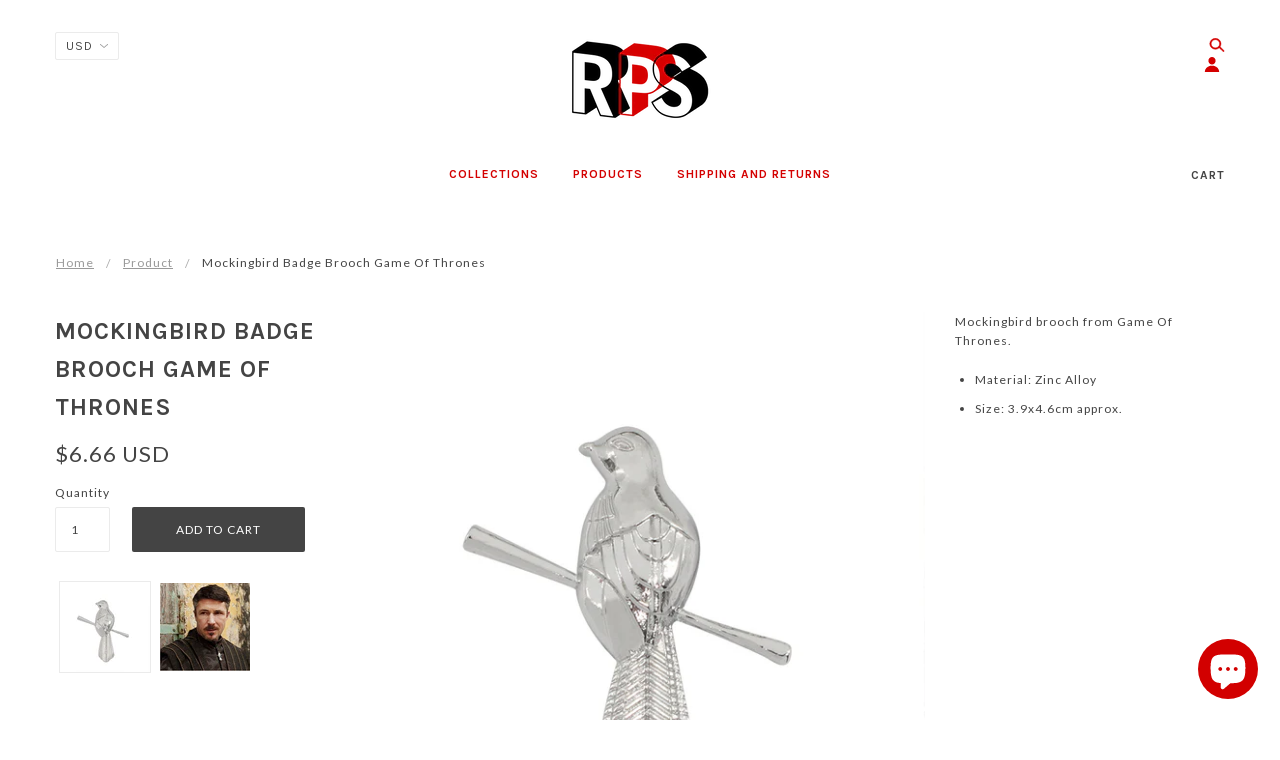

--- FILE ---
content_type: text/css
request_url: https://www.replicapropstore.com/cdn/shop/t/8/assets/bold-upsell-custom.css?v=150135899998303055901570711967
body_size: -777
content:
/*# sourceMappingURL=/cdn/shop/t/8/assets/bold-upsell-custom.css.map?v=150135899998303055901570711967 */
